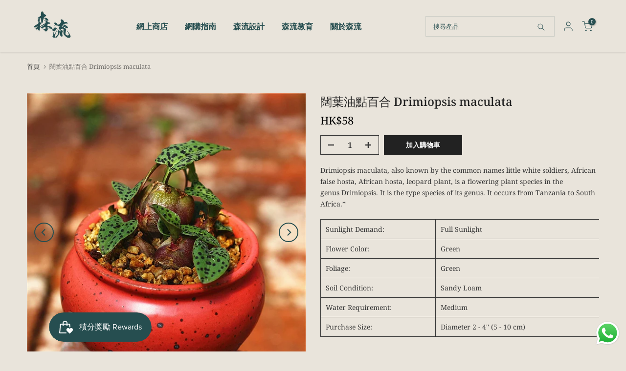

--- FILE ---
content_type: text/javascript
request_url: https://limits.minmaxify.com/myhomenaturehongkong.myshopify.com?v=137a&r=20250724060628
body_size: 15339
content:
!function(i){if(!i.minMaxify&&-1==location.href.indexOf("checkout.shopify")){var t=i.minMaxifyContext||{},a=i.minMaxify={shop:"myhomenaturehongkong.myshopify.com",cart:null,cartLoadTryCount:0,customer:t.customer,feedback:function(i){if(0!=e.search(/\/(account|password|checkouts|cache|pages|\d+\/)/)){var t=new XMLHttpRequest;t.open("POST","https://app.minmaxify.com/report"),t.send(location.protocol+"//"+a.shop+e+"\n"+i)}},guarded:function(i,t){return function(){try{var e=t&&t.apply(this,arguments),n=i.apply(this,arguments);return t?n||e:n}catch(i){console.error(i);var r=i.toString();-1==r.indexOf("Maximum call stack")&&a.feedback("ex\n"+(i.stack||"")+"\n"+r)}}}},e=i.location.pathname;a.guarded((function(){var t,n,r,o,s,m=i.jQuery,c=i.document,d={btnCheckout:"[name=checkout],[href='/checkout'],[type=submit][value=Checkout],[onclick='window.location\\=\\'\\/checkout\\''],form[action='/checkout'] [type=submit],.checkout_button,form[action='/cart'] [type=submit].button-cart-custom,.btn-checkout,.checkout-btn,.button-checkout,.rebuy-cart__checkout-button,.gokwik-checkout,.tdf_btn_ck",lblCheckout:"[name=checkout]",btnCartQtyAdjust:".cart-item-decrease,.cart-item-increase,.js--qty-adjuster,.js-qty__adjust,.minmaxify-quantity-button,.numberUpDown > *,.cart-item button.adjust,.cart-wrapper .quantity-selector__button,.cart .product-qty > .items,.cart__row [type=button],.cart-item-quantity button.adjust,.cart_items .js-change-quantity,.ajaxcart__qty-adjust,.cart-table-quantity button",divCheckout:".additional-checkout-buttons,.dynamic-checkout__content,.cart__additional_checkout,.additional_checkout_buttons,.paypal-button-context-iframe,.additional-checkout-button--apple-pay,.additional-checkout-button--google-pay",divDynaCheckout:"div.shopify-payment-button,.shopify-payment-button > div,#gokwik-buy-now",fldMin:"",fldQty:"input[name=quantity]",fldCartQty:"input[name^='updates['],.cart__qty-input,[data-cart-item-quantity]",btnCartDrawer:"a[href='/cart'],.js-drawer-open-right",btnUpdate:"[type=submit][name=update],.cart .btn-update"},u=0,l={name:""},h=2e4,p={NOT_VALID_MSG:"Order not valid",CART_UPDATE_MSG:"Cart needs to be updated",CART_AUTO_UPDATE:"Quantities have been changed, press OK to validate the cart.",CART_UPDATE_MSG2:'Cart contents have changed, you must click "Update cart" before proceeding.',VERIFYING_MSG:"Verifying",VERIFYING_EXPANDED:"Please wait while we verify your cart.",PREVENT_CART_UPD_MSG:"\n\n"},y="/";function f(){return(new Date).getTime()}Object.assign;function g(i,t){try{setTimeout(i,t||0)}catch(a){t||i()}}function b(i){return i?"string"==typeof i?c.querySelectorAll(i):i.nodeType?[i]:i:[]}function v(i,t){var a,e=b(i);if(e&&t)for(a=0;a<e.length;++a)t(e[a]);return e}function x(i,t){var a=i&&c.querySelector(i);if(a)return t?"string"==typeof t?a[t]:t(a):a}function _(i,t){if(m)return m(i).trigger(t);v(i,(function(i){i[t]()}))}function k(i,t,a){try{if(m)return m(i).on(t,a)}catch(i){}v(i,(function(i){i.addEventListener(t,a)}))}function M(i,t){try{var a=c.createElement("template");a.innerHTML=i;var e=a.content.childNodes;if(e){if(!t)return e[0];for(;e.length;)t.appendChild(e[0]);return 1}}catch(i){console.error(i)}}function w(i){var t=i.target;try{return(t.closest||t.matches).bind(t)}catch(i){}}function C(){}a.showMessage=function(i){if(G())return(a.closePopup||C)(),!0;var t=A.messages||A.getMessages();if(++u,i&&(a.prevented=f()),!a.showPopup||!a.showPopup(t[0],t.slice(1))){for(var e="",n=0;n<t.length;++n)e+=t[n]+"\n";alert(e),r&&_(d.btnUpdate,"click")}return i&&(i.stopImmediatePropagation&&i.stopImmediatePropagation(),i.stopPropagation&&i.stopPropagation(),i.preventDefault&&i.preventDefault()),!1};var O="top: 0; left: 0; width: 100%; height: 100%; position: fixed;",S=".minmaxify-p-bg {"+O+" z-index: 2147483641; overflow: hidden; background: #0B0B0BCC; opacity: 0.2;} .minmaxify-p-bg.minmaxify-a {transition: opacity 0.15s ease-out; opacity: 1; display: block;} .minmaxify-p-wrap {"+O+' display: table; z-index: 2147483642; outline: none !important; pointer-events: none;} .minmaxify-p-wrap > div {display: table-cell; vertical-align: middle;} .minmaxify-dlg {padding:0px; margin:auto; border: 0px;} .minmaxify-dlg::backdrop {background:#0B0B0BBB;} .minmaxify-p {opacity: .5; color: black; background-color: white; padding: 18px; max-width: 500px; margin: 18px auto; width: calc(100% - 36px); pointer-events: auto; border: solid white 1px; overflow: auto; max-height: 95vh;} dialog > .minmaxify-p {margin:auto; width:100%;} .minmaxify-p.minmaxify-a {opacity: 1; transition: all 0.25s ease-in; border-width: 0px;} .minmaxify-ok {display: inline-block; padding: 8px 20px; margin: 0; line-height: 1.42; text-decoration: none; text-align: center; vertical-align: middle; white-space: nowrap; border: 1px solid transparent; border-radius: 2px; font-family: "Montserrat","Helvetica Neue",sans-serif; font-weight: 400;font-size: 14px;text-transform: uppercase;transition:background-color 0.2s ease-out;background-color: #528ec1; color: white; min-width: unset;} .minmaxify-ok:after {content: "OK";} .minmaxify-close {font-style: normal; font-size: 28px; font-family: monospace; overflow: visible; background: transparent; border: 0; appearance: none; display: block; outline: none; padding: 0px; box-shadow: none; margin: -10px -5px 0 0; opacity: .65;} .minmaxify-p button {user-select: none; cursor: pointer; float:right; width: unset;} .minmaxify-close:hover, .minmaxify-close:focus {opacity: 1;} .minmaxify-p ul {padding-left: 2rem; margin-bottom: 2rem;}';function T(i){if(p.locales){var t=(p.locales[a.locale]||{})[i];if(void 0!==t)return t}return p[i]}var I,P={messages:[T("VERIFYING_EXPANDED")],equalTo:function(i){return this===i}},A=P;function L(i){return t?t.getItemLimits(a,i):{}}function z(){return t}function G(){return A.isOk&&!r&&z()||"force"==A.isOk||n}function N(){location.pathname!=e&&(e=location.pathname);try{if(z()&&!n){!function(){var i=a.cart&&a.cart.items;if(!i)return;v(d.fldCartQty,(function(t){for(var a=0;a<i.length;++a){var e=i[a],n=t.dataset;if(e.key==n.lineId||t.id&&-1!=t.id.search(new RegExp("updates(_large)?_"+e.id,"i"))||(n.cartLine||n.index)==a+1){var r=L(e);r.min>1&&!r.combine&&(t.min=r.min),r.max&&(t.max=r.max),r.multiple&&!r.combine&&(t.step=r.multiple);break}}}))}(),v(d.divDynaCheckout,(function(i){i.style.display="none"}));var t=function(t){var a,n;if(!a){if(!n)try{n=decodeURIComponent(e||location.href||"")}catch(i){n=""}if(!((n=n.split("/")).length>2&&"products"==n[n.length-2]))return;a=n[n.length-1]}var r=(i.ShopifyAnalytics||{}).meta||{},o={handle:a,sku:""},s=r.product,m=r.selectedVariantId;if(!s){var c=x("#ProductJson-product-template");if(c)try{s=c._product||JSON.parse(c.dataset.product||c.textContent)}catch(i){}}if(s){o.product_description=s.description,o.product_type=s.type,o.vendor=s.vendor,o.price=s.price,o.product_title=s.title,o.product_id=s.id;var d=s.variants||[],u=d.length;if(m||1==u)for(var l=0;l<u;++l){var h=d[l];if(1==u||h.id==m){o.variant_title=h.public_title,o.sku=h.sku,o.grams=h.weight,o.price=h.price||s.price,o.variant_id=h.id,o.name=h.name,o.product_title||(o.product_title=h.name);break}}}return o}();if(t){var r=x(d.fldQty);!function(t,a){function e(i,t){if(arguments.length<2)return a.getAttribute(i);null==t?a.removeAttribute(i):a.setAttribute(i,t)}var n=t.max||void 0,r=t.multiple,o=t.min;if((i.minmaxifyDisplayProductLimit||C)(t),a){var s=e("mm-max"),m=e("mm-step"),c=e("mm-min"),d=parseInt(a.max),u=parseInt(a.step),l=parseInt(a.min);stockMax=parseInt(e("mm-stock-max")),val=parseInt(a.value),(o!=c||o>l)&&((c?val==c||val==l:!val||val<o)&&(a.value=o),!t.combine&&o>1?e("min",o):c&&e("min",1),e("mm-min",o)),isNaN(stockMax)&&!s&&(stockMax=parseInt(e("data-max-quantity")||e("max")),e("mm-stock-max",stockMax)),!isNaN(stockMax)&&n&&n>stockMax&&(n=stockMax),(n!=s||isNaN(d)||d>n)&&(n?e("max",n):s&&e("max",null),e("mm-max",n)),(r!=m||r>1&&u!=r)&&(t.combine?m&&e("step",null):e("step",r),e("mm-step",r))}}(L(t),r)}}}catch(i){console.error(i)}return E(),U(),!0}function E(i,t,a){v(d.lblCheckout,(function(e){var n=null===i?e.minMaxifySavedLabel:i;e.minMaxifySavedLabel||(e.minMaxifySavedLabel=e.value||(e.innerText||e.textContent||"").trim()),void 0!==n&&(e.value=n,e.textContent&&!e.childElementCount&&(e.textContent=n));var r=e.classList;r&&t&&r.add(t),r&&a&&r.remove(a)}))}function q(i){"start"==i?(E(T("VERIFYING_MSG"),"btn--loading"),o||(o=f(),h&&g((function(){o&&f()-o>=h&&(D()&&a.feedback("sv"),A={isOk:"force"},q("stop"))}),h))):"stop"==i?(E(A.isOk?null:T("NOT_VALID_MSG"),0,"btn--loading"),o=0,(a.popupShown||C)()&&g(a.showMessage)):"changed"==i&&E(T("CART_UPDATE_MSG")),U()}function U(){v(d.divCheckout,(function(i){var t=i.style;G()?i.mm_hidden&&(t.display=i.mm_hidden,i.mm_hidden=!1):"none"!=t.display&&(i.mm_hidden=t.display||"block",t.display="none")})),(i.minmaxifyDisplayCartLimits||C)(!n&&A,r)}function R(i){var t=w(i);if(t){if(t(d.btnCheckout))return a.showMessage(i);t(d.btnCartQtyAdjust)&&a.onChange(i)}}function B(e){null==a.cart&&(a.cart=(i.Shopify||{}).cart||null);var n=a.cart&&a.cart.item_count&&(e||!u&&D());(N()||n||e)&&(z()&&a.cart?(A=t.validateCart(a),q("stop"),n&&(I&&!A.isOk&&!A.equalTo(I)&&c.body?a.showMessage():!u&&D()&&g(a.showMessage,100)),I=A):(A=P,q("start"),a.cart||V()))}function D(){let i=e.length-5;return i<4&&e.indexOf("/cart")==i}function Q(i,t,e,n){if(t&&"function"==typeof t.search&&4==i.readyState&&"blob"!=i.responseType){var o,s;try{if(200!=i.status)"POST"==e&&-1!=t.search(/\/cart(\/update|\/change|\/clear|\.js)/)&&(422==i.status?V():r&&(r=!1,B()));else{if("GET"==e&&-1!=t.search(/\/cart($|\.js|\.json|\?view=)/)&&-1==t.search(/\d\d\d/))return;var m=(o=i.response||i.responseText||"").indexOf&&o.indexOf("{")||0;-1!=t.search(/\/cart(\/update|\/change|\/clear|\.js)/)||"/cart"==t&&0==m?(-1!=t.indexOf("callback=")&&o.substring&&(o=o.substring(m,o.length-1)),s=a.handleCartUpdate(o,-1!=t.indexOf("cart.js")?"get":"update",n)):-1!=t.indexOf("/cart/add")?s=a.handleCartUpdate(o,"add",n):"GET"!=e||D()&&"/cart"!=t||(B(),s=1)}}catch(i){if(!o||0==i.toString().indexOf("SyntaxError"))return;console.error(i),a.feedback("ex\n"+(i.stack||"")+"\n"+i.toString()+"\n"+t)}s&&j()}}function j(){for(var i=500;i<=2e3;i+=500)g(N,i)}function V(){var i=new XMLHttpRequest,t=y+"cart.js?_="+f();i.open("GET",t),i.mmUrl=null,i.onreadystatechange=function(){Q(i,t)},i.send(),g((function(){null==a.cart&&a.cartLoadTryCount++<60&&V()}),5e3+500*a.cartLoadTryCount)}a.getLimitsFor=L,a.checkLimits=G,a.onChange=a.guarded((function(){q("changed"),r=!0,A=D()&&x(d.btnUpdate)?{messages:[T("CART_AUTO_UPDATE")]}:{messages:[T("CART_UPDATE_MSG2")]},U()})),i.getLimits=B,i.mmIsEnabled=G,a.handleCartUpdate=function(i,t,e){"string"==typeof i&&(i=JSON.parse(i));var n="get"==t&&JSON.stringify(i);if("get"!=t||s!=n){if("update"==t)a.cart=i;else if("add"!=t){if(e&&!i.item_count&&a.cart)return;a.cart=i}else{var o=i.items||[i];i=a.cart;for(var m=0;m<o.length;++m){var c=o[m];i&&i.items||(i=a.cart={total_price:0,total_weight:0,items:[],item_count:0}),i.total_price+=c.line_price,i.total_weight+=c.grams*c.quantity,i.item_count+=c.quantity;for(var d=0;d<i.items.length;++d){var u=i.items[d];if(u.id==c.id){i.total_price-=u.line_price,i.total_weight-=u.grams*u.quantity,i.item_count-=u.quantity,i.items[d]=c,c=0;break}}c&&i.items.unshift(c)}i.items=i.items.filter((function(i){return i.quantity>0})),n=JSON.stringify(i)}return s=n,r=!1,B(!0),1}if(!A.isOk)return N(),1};var H,F=i.XMLHttpRequest.prototype,W=F.open,K=F.send;function X(){m||(m=i.jQuery);var t=i.Shopify||{},e=t.shop||location.host;if(l=t.theme||l,n=!1,e==a.shop){var o;a.locale=t.locale,N(),function(i,t,e,n){v(i,(function(i){if(!i["mmBound_"+t]){i["mmBound_"+t]=!0;var r=i["on"+t];r&&n?i["on"+t]=a.guarded((function(i){!1!==e()?r.apply(this,arguments):i.preventDefault()})):k(i,t,a.guarded(e))}}))}(d.btnCartDrawer,"click",j),a.showPopup||M('<style type="text/css" minmaxify>'+S+"</style>",c.head)&&(a.showPopup=function(i,t){for(var e='<button title="Close (Esc)" type="button" class="minmaxify-close" aria-label="Close">&times;</button>'+i.replace(new RegExp("\n","g"),"<br/>")+"<ul>",n=0;n<t.length;++n){var r=t[n];r&&(e+="<li>"+r+"</li>")}e+='</ul><div><button class="minmaxify-ok"></button><div style="display:table;clear:both;"></div></div>';var s=x("div.minmaxify-p");if(s)s.innerHTML=e,o&&!o.open&&o.showModal();else{var m=c.body;(o=c.createElement("dialog")).showModal?(o.className="minmaxify-dlg",o.innerHTML="<div class='minmaxify-p minmaxify-a'>"+e+"</div>",m.appendChild(o),o.showModal(),k(o,"click",(function(i){var t=w(i);t&&!t(".minmaxify-p")&&a.closePopup()}))):(o=0,m.insertBefore(M("<div class='minmaxify-p-bg'></div>"),m.firstChild),m.insertBefore(M("<div class='minmaxify-p-wrap'><div><div role='dialog' aria-modal='true' aria-live='assertive' tabindex='1' class='minmaxify-p'>"+e+"</div></div></div>"),m.firstChild),g(v.bind(a,".minmaxify-p-bg, .minmaxify-p",(function(i){i.classList.add("minmaxify-a")}))))}return k(".minmaxify-ok","click",(function(){a.closePopup(1)})),k(".minmaxify-close, .minmaxify-p-bg","click",(function(){a.closePopup()})),1},a.closePopup=function(i){o?o.close():v(".minmaxify-p-wrap, .minmaxify-p-bg",(function(i){i.parentNode.removeChild(i)})),r&&i&&_(d.btnUpdate,"click")},a.popupShown=function(){return o?o.open:b("div.minmaxify-p").length},c.addEventListener("keyup",(function(i){27===i.keyCode&&a.closePopup()}))),J();var s=document.getElementsByTagName("script");for(let i=0;i<s.length;++i){var u=s[i];u.src&&-1!=u.src.indexOf("trekkie.storefront")&&!u.minMaxify&&(u.minMaxify=1,u.addEventListener("load",J))}}else n=!0}function J(){var t=i.trekkie||(i.ShopifyAnalytics||{}).lib||{},e=t.track;e&&!e.minMaxify&&(t.track=function(i){return"Viewed Product Variant"==i&&g(N),e.apply(this,arguments)},t.track.minMaxify=1,t.ready&&(t.ready=a.guarded(B,t.ready)));var n=i.subscribe;"function"!=typeof n||n.mm_quTracked||(n.mm_quTracked=1,n("quantity-update",a.guarded(N)))}a.initCartValidator=a.guarded((function(i){t||(t=i,n||B(!0))})),F.open=function(i,t,a,e,n){return this.mmMethod=i,this.mmUrl=t,W.apply(this,arguments)},F.send=function(i){var t=this;return t.addEventListener?t.addEventListener("readystatechange",(function(i){Q(t,t.mmUrl,t.mmMethod)})):t.onreadystatechange=a.guarded((function(){Q(t,t.mmUrl)}),t.onreadystatechange),K.apply(t,arguments)},(H=i.fetch)&&!H.minMaxify&&(i.fetch=function(i,t){var e,n=(t||i||{}).method||"GET";return e=H.apply(this,arguments),-1!=(i=((i||{}).url||i||"").toString()).search(/\/cart(\/|\.js)/)&&(e=e.then((function(t){try{var e=a.guarded((function(a){t.readyState=4,t.responseText=a,Q(t,i,n,!0)}));t.ok?t.clone().text().then(e):e()}catch(i){}return t}))),e},i.fetch.minMaxify=1),i.addEventListener("mousedown",a.guarded(R),!0);try{i.addEventListener("touchstart",a.guarded(R),{capture:!0,passive:!1})}catch(i){}i.addEventListener("click",a.guarded(R),!0),i.addEventListener("keydown",a.guarded((function(i){var t=i.key,e=w(i);e&&e(d.fldCartQty)&&(t>=0&&t<=9||-1!=["Delete","Backspace"].indexOf(t))&&a.onChange(i)}))),i.addEventListener("change",a.guarded((function(i){var t=w(i);t&&t(d.fldCartQty)&&a.onChange(i)}))),c.addEventListener("DOMContentLoaded",a.guarded((function(){X(),n||(D()&&g(B),(i.booster||i.BoosterApps)&&m&&m.fn.ajaxSuccess&&m(c).ajaxSuccess((function(i,t,a){a&&Q(t,a.url,a.type)})))}))),X()}))()}}(window),function(){function i(i,t,a,e){this.cart=t||{},this.opt=i,this.customer=a,this.messages=[],this.locale=e&&e.toLowerCase()}i.prototype={recalculate:function(i){this.isOk=!0,this.messages=!i&&[],this.isApplicable()&&(this._calcWeights(),this.addMsg("INTRO_MSG"),this._doSubtotal(),this._doItems(),this._doQtyTotals(),this._doWeight())},getMessages:function(){return this.messages||this.recalculate(),this.messages},isApplicable:function(){var i=this.cart._subtotal=Number(this.cart.total_price||0)/100,t=this.opt.overridesubtotal;if(!(t>0&&i>t)){for(var a=0,e=this.cart.items||[],n=0;n<e.length;n++)a+=Number(e[n].quantity);return this.cart._totalQuantity=a,1}},addMsg:function(i,t){if(!this.messages)return;const a=this.opt.messages;var e=a[i];if(a.locales&&this.locale){var n=(a.locales[this.locale]||{})[i];void 0!==n&&(e=n)}e&&(e=this._fmtMsg(unescape(e),t)),this.messages.push(e)},equalTo:function(i){if(this.isOk!==i.isOk)return!1;var t=this.getMessages(),a=i.messages||i.getMessages&&i.getMessages()||[];if(t.length!=a.length)return!1;for(var e=0;e<t.length;++e)if(t[e]!==a[e])return!1;return!0},_calcWeights:function(){this.weightUnit=this.opt.weightUnit||"g";var i=t[this.weightUnit]||1,a=this.cart.items;if(a)for(var e=0;e<a.length;e++){var n=a[e];n._weight=Math.round(Number(n.grams||0)*i*n.quantity*100)/100}this.cart._totalWeight=Math.round(Number(this.cart.total_weight||0)*i*100)/100},_doSubtotal:function(){var i=this.cart._subtotal,t=this.opt.minorder,a=this.opt.maxorder;i<t&&(this.addMsg("MIN_SUBTOTAL_MSG"),this.isOk=!1),a>0&&i>a&&(this.addMsg("MAX_SUBTOTAL_MSG"),this.isOk=!1)},_doWeight:function(){var i=this.cart._totalWeight,t=this.opt.weightmin,a=this.opt.weightmax;i<t&&(this.addMsg("MIN_WEIGHT_MSG"),this.isOk=!1),a>0&&i>a&&(this.addMsg("MAX_WEIGHT_MSG"),this.isOk=!1)},checkGenericLimit:function(i,t,a){if(!(i.quantity<t.min&&(this.addGenericError("MIN",i,t,a),a)||t.max&&i.quantity>t.max&&(this.addGenericError("MAX",i,t,a),a)||t.multiple>1&&i.quantity%t.multiple>0&&(this.addGenericError("MULT",i,t,a),a))){var e=i.line_price/100;void 0!==t.minAmt&&e<t.minAmt&&(this.addGenericError("MIN_SUBTOTAL",i,t,a),a)||t.maxAmt&&e>t.maxAmt&&this.addGenericError("MAX_SUBTOTAL",i,t,a)}},addGenericError:function(i,t,a,e){var n={item:t};e?(i="PROD_"+i+"_MSG",n.itemLimit=a,n.refItem=e):(i="GROUP_"+i+"_MSG",n.groupLimit=a),this.addMsg(i,n),this.isOk=!1},_buildLimitMaps:function(){var i=this.opt,t=i.items||[];i.byVId={},i.bySKU={},i.byId={},i.byHandle={};for(var a=0;a<t.length;++a){var e=t[a];e.sku?i.bySKU[e.sku]=e:e.vId?i.byVId[e.vId]=e:(e.h&&(i.byHandle[e.h]=e),e.id&&(i.byId[e.id]=e))}},_doItems:function(){var i,t=this.cart.items||[],a={},e={},n=this.opt;n.byHandle||this._buildLimitMaps(),(n.itemmin||n.itemmax||n.itemmult)&&(i={min:n.itemmin,max:n.itemmax,multiple:n.itemmult});for(var r=0;r<t.length;r++){var o=t[r],s=this.getCartItemKey(o),m=a[s],c=e[o.handle];m?(m.quantity+=o.quantity,m.line_price+=o.line_price,m._weight+=o._weight):m=a[s]={ref:o,quantity:o.quantity,line_price:o.line_price,grams:o.grams,_weight:o._weight,limit:this._getIndividualItemLimit(o)},c?(c.quantity+=o.quantity,c.line_price+=o.line_price,c._weight+=o._weight):c=e[o.handle]={ref:o,quantity:o.quantity,line_price:o.line_price,grams:o.grams,_weight:o._weight},c.limit&&c.limit.combine||(c.limit=m.limit)}for(var d in a){if(o=a[d])((u=o.limit||o.limitRule)?!u.combine:i)&&this.checkGenericLimit(o,u||i,o.ref)}for(var d in e){var u;if(o=e[d])(u=o.limit||o.limitRule)&&u.combine&&this.checkGenericLimit(o,u,o.ref)}},getCartItemKey:function(i){var t=i.handle;return this.opt.forceVariantIdAsSKU?t+=i.variant_id:t+=i.sku||i.variant_id,t},getCartItemIds:function(i){var t={variant_id:i.variant_id,handle:i.handle||"",product_id:i.product_id,sku:i.sku},a=t.handle.indexOf(" ");return a>0&&(t.sku=t.handle.substring(a+1),t.handle=t.handle.substring(0,a)),t},_getIndividualItemLimit:function(i){var t=this.opt,a=this.getCartItemIds(i);return t.byVId[a.variant_id]||t.bySKU[a.sku]||t.byId[a.product_id]||t.byHandle[a.handle]},getItemLimit:function(i){var t=this.opt;if(!t)return{};void 0===t.byHandle&&this._buildLimitMaps();var a=this._getIndividualItemLimit(i);return a||(a={min:t.itemmin,max:t.itemmax,multiple:t.itemmult}),a},calcItemLimit:function(i){var t=this.getItemLimit(i);(t={max:t.max||0,multiple:t.multiple||1,min:t.min,combine:t.combine}).min||(t.min=t.multiple);var a=this.opt.maxtotalitems||0;return(!t.max||a&&a<t.max)&&(t.max=a),t},_doQtyTotals:function(){var i=this.opt.maxtotalitems,t=this.opt.mintotalitems,a=this.opt.multtotalitems,e=this.cart._totalQuantity;0!=i&&e>i&&(this.addMsg("TOTAL_ITEMS_MAX_MSG"),this.isOk=!1),e<t&&(this.addMsg("TOTAL_ITEMS_MIN_MSG"),this.isOk=!1),a>1&&e%a>0&&(this.addMsg("TOTAL_ITEMS_MULT_MSG"),this.isOk=!1)},_fmtMsg:function(i,t){var a,e,n,r=this;return i.replace(/\{\{\s*(.*?)\s*\}\}/g,(function(i,o){try{a||(a=r._getContextMsgVariables(t)||{});var s=a[o];return void 0!==s?s:e||(e=a,r._setGeneralMsgVariables(e),void 0===(s=e[o]))?(n||(n=r._makeEvalFunc(a)),n(o)):s}catch(i){return'"'+i.message+'"'}}))},formatMoney:function(i){var t=this.opt.moneyFormat;if(void 0!==t){try{i=i.toLocaleString()}catch(i){}t&&(i=t.replace(/{{\s*amount[a-z_]*\s*}}/,i))}return i},_getContextMsgVariables(i){if(i){var t,a;if(i.itemLimit){var e=i.item,n=i.refItem||e,r=i.itemLimit;t={item:n,ProductQuantity:e.quantity,ProductName:r.combine&&unescape(n.product_title||r.name)||n.title,GroupTitle:r.title,ProductMinQuantity:r.min,ProductMaxQuantity:r.max,ProductQuantityMultiple:r.multiple},a=[["ProductAmount",Number(e.line_price)/100],["ProductMinAmount",r.minAmt],["ProductMaxAmount",r.maxAmt]]}if(i.groupLimit){e=i.item,n=i.refItem||e,r=i.groupLimit;t={item:n,GroupQuantity:e.quantity,GroupTitle:r.title,GroupMinQuantity:r.min,GroupMaxQuantity:r.max,GroupQuantityMultiple:r.multiple},a=[["GroupAmount",Number(e.line_price)/100],["GroupMinAmount",r.minAmt],["GroupMaxAmount",r.maxAmt]]}if(t){for(var o=0;o<a.length;o++){const i=a[o];isNaN(i[1])||Object.defineProperty(t,i[0],{get:this.formatMoney.bind(this,i[1])})}return t}}},_setGeneralMsgVariables:function(i){var t=this.cart,a=this.opt;i.CartWeight=t._totalWeight,i.CartMinWeight=a.weightmin,i.CartMaxWeight=a.weightmax,i.WeightUnit=this.weightUnit,i.CartQuantity=t._totalQuantity,i.CartMinQuantity=a.mintotalitems,i.CartMaxQuantity=a.maxtotalitems,i.CartQuantityMultiple=a.multtotalitems;for(var e=[["CartAmount",t._subtotal],["CartMinAmount",a.minorder],["CartMaxAmount",a.maxorder]],n=0;n<e.length;n++){const t=e[n];isNaN(t[1])||Object.defineProperty(i,t[0],{get:this.formatMoney.bind(this,t[1])})}},_makeEvalFunc:function(i){return new Function("_expr","with(this) return eval(_expr)").bind(i)}};var t={g:1,kg:.001,lb:.00220462,oz:.03527396},a={messages:{INTRO_MSG:"Cannot place order, conditions not met: \n\n",PROD_MIN_MSG:"{{ProductName}}: Must have at least {{ProductMinQuantity}} of this item.",PROD_MAX_MSG:"{{ProductName}}: Must have at most {{ProductMaxQuantity}} of this item.",PROD_MULT_MSG:"{{ProductName}}: Quantity must be a multiple of {{ProductQuantityMultiple}}."},items:[{sku:"210902050201",min:3},{sku:"210903050101",min:3},{sku:"220502020102",max:1},{sku:"220502020103",max:1},{sku:"220707010404",max:1},{sku:"220707010405",max:1},{sku:"221109050101",min:10},{sku:"230422010102",max:1},{sku:"230422010103",max:1},{sku:"230517050101",min:2},{sku:"230517050201",min:2},{sku:"231009050101",min:2},{id:7372836372666,h:"pseudomugil-gertrudae-aru",name:"阿魯珍珠燕子  ( Pseudomugil gertrudae ‘ Aru ’ )",min:3},{id:6885348507834,h:"fire-bellied-newt-cynops-orientalis",name:"巴西火龍蠑螈（現貨） Fire Bellied Newt (Cynops orientalis) 觀塘現貨",min:2},{id:6885054021818,h:"white-fin-bitterling-rhodeus-albomarginatus-x-pair",name:"白邊鰟鮍"},{id:6885046091962,h:"white-fin-tetra-hyphessobrycon-ornatus",name:"白翅玫瑰旗",min:5},{id:7059097190586,h:"白虎干支青鳉-oryzias-latipes",name:"白虎干支青鳉 （ Oryzias latipes ）",min:3},{id:7423370330298,h:"brilliant-rummy-nose-tetra-hemigrammus-bleheri-var-brilliant",name:"白金紅鼻剪刀魚 Brilliant Rummy Nose Tetra ( Hemigrammus bleheri var. ’ Brilliant ’ )",min:3},{id:6885050679482,h:"wrestling-halfbeak-dermogenys-pusilla-x-6-fish",name:"白金水針魚",min:2},{id:6885056577722,h:"bai-s-loach-leptobotia-pellegrini",name:"白氏薄鰍",min:2},{id:6885046714554,h:"corydoras-albino",name:"白鼠魚",min:2},{vId:44047697674426,id:7265856192698,h:"tanichthys-albonubes",name:"白雲金絲 ( Tanichthys albonubes ) - 1條 / 1-1.5cm（5條起售）",min:5},{id:6885399265466,h:"channel-catfish-lctalurus-punctatus",name:"斑點叉尾鮰",min:5},{id:6885050646714,h:"clown-killifish-pseudepiplatys-annulatus-x-3-fish",name:"斑節鱂",min:5},{id:6885046616250,h:"cardinal-tetra-paracheirodon-axelrodi-x-6-fishes",name:"寶蓮燈",min:5},{id:7032114970810,h:"波子電光美人-melanotaenia-praecox-var",name:"波子電光美人（ Melanotaenia praecox var.）",min:5},{id:6885874499770,h:"eirmotus-insignis-x-6-fishes",name:"玻璃八間鯽",min:5},{id:6842208747706,h:"玻璃拉拉",name:"玻璃拉拉",min:5},{id:6885054644410,h:"long-fin-bitterling-acheilognathus-imberbis-x-pair",name:"彩鱊",min:3},{id:7056712859834,h:"oryzias-latipes-4",name:"橙星光青鳉稻田魚 （ Oryzias latipes ）",min:3},{id:6885052088506,h:"lesser-spiny-eel-mastacembelus-aculeatus",name:"刺鰍",min:3},{id:6885066932410,h:"longfin-rosy-barb-pethia-conchonius-var-x-6-fishes",name:"大帆玫瑰鯽",min:3},{id:7019459510458,h:"大和藻蝦-多齒米蝦-caridina-multidentata",name:"大和藻蝦 / 多齒米蝦（ Caridina multidentata ）"},{id:6885050089658,h:"baby-wels-catfish-silurus-meridionalis",name:"大口鯰",min:3},{id:6885045665978,h:"emperor-palmeri-nematobrycon-palmeri",name:"帝王燈",min:5},{id:7032109957306,h:"電光美人-melanotaenia-trifasciata",name:"電光美人（ Melanotaenia trifasciata ）",min:5},{id:6885056250042,h:"paracobitis-potanini",name:"短體副鰍",min:3},{id:7196692578490,h:"5-mixed-color-vampire-baby-crabs",name:"惡魔蟹BB（顏色性別隨機） Mixed Color Vampire Baby Crabs",min:5},{id:6885056479418,h:"fang-s-bitterling-rhodeus-fangi-x-pair",name:"方氏鰟鮍",min:3},{id:6885055627450,h:"yellow-fin-loach-pseudogastromyzon-fangi-x-2-fish",name:"方氏擬腹吸鰍",min:3},{id:6842323173562,h:"非洲王子",name:"非洲王子",min:3},{id:7080140472506,h:"oryzias-latipes-10",name:"鳳凰星光觀背青鳉稻田魚 （ Oryzias latipes ）",min:3},{id:6885052383418,h:"microphysogobio-fukiensis-x-3-fish",name:"福建小鰾鮈",min:3},{id:6885051072698,h:"rosy-bitterling-rhodeus-ocellatus-x-pair",name:"高體鰟鮍",min:5},{id:6885045305530,h:"colombia-red-fin-astyanax-sp",name:"哥倫比亞燈",min:2},{id:6885055824058,h:"guangxi-bitterling-acheilognathus-meridianus-x-pair",name:"广西鱊",min:3},{id:6885056020666,h:"guilin-loach-leptobotia-guilinensis",name:"桂林薄鰍",min:2},{id:6995186548922,h:"桂系青鳉",name:"桂系青鳉",min:10},{id:7080133525690,h:"oryzias-latipes-9",name:"貴妃青鳉稻田魚 （ Oryzias latipes ）",min:3},{id:6885055791290,h:"amur-goby-rhinogobius-similis-x-pair",name:"褐吻蝦虎"},{id:6842197377210,h:"黑燈",name:"黑燈",min:5},{id:6885045600442,h:"emperor-palmeri-black-nematobrycon-palmeri-var",name:"黑帝王燈",min:3},{id:7035082408122,h:"黑干支-歌舞伎青鳉-oryzias-latipes",name:"黑干支青鳉稻田魚 / 歌舞伎青鳉稻田魚 （ Oryzias latipes ）",min:3},{id:6885397070010,h:"false-adolfoi-cory-corydoras-duplicareus",name:"黑金紅頭鼠"},{id:7019462557882,h:"黑殼蝦-neocaridina-denticulata",name:"黑殼蝦（ Neocaridina denticulata ）"},{id:6885376884922,h:"black-molly-poecilia-sphenops-var",name:"黑瑪麗",min:5},{id:6885045076154,h:"black-phantom-tetra-hyphessobrycon-megalopterus",name:"黑旗",min:5},{id:6885056839866,h:"rainbow-gudgeon-sarcocheilichthys-nigripinnis",name:"黑鰭鳈",min:5},{id:6885049401530,h:"black-widow-tetra-gymnocorymbus-ternetzi-6-fishes",name:"黑裙魚",min:5},{id:6995121143994,h:"黑尾紅月光",name:"黑尾紅月光",min:10},{id:7087635529914,h:"rasbora-trilineata",name:"黑尾剪刀燈魚 ( Rasbora trilineata )",min:3},{id:6885301911738,h:"red-sesarmid-crab-sesarmops-intermediumi",name:"紅螯相手蟹 Red Sesarmid Crab (Sesarmops intermediumi)"},{id:7019461214394,h:"紅白水晶蝦-crystal-shrimp-caridina-serrata-var",name:"紅白水晶蝦 Crystal Shrimp（ Caridina serrata var. ）"},{id:6885050908858,h:"rummy-nose-tetras-hemigrammus-bleheri-x-6-fish",name:"紅鼻子剪刀",min:5},{id:6885046485178,h:"serpae-tetra-hyphessobrycon-serpae",name:"紅扯旗",min:3},{id:7056705421498,h:"紅帝青鳉-oryzias-latipes",name:"紅帝青鳉 （ Oryzias latipes ）",min:3},{id:7330967027898,h:"poecilia-reticulata-7",name:"紅火蟻雙劍孔雀魚（ Poecilia reticulata ）",min:3},{id:6885377474746,h:"red-swordtail-xiphophorus-hellerii-var",name:"紅劍魚",min:5},{id:7019465605306,h:"琉璃蝦-玻璃蝦rili-shrimps-neocaridina-denticulata-var",name:"紅琉璃蝦 /  紅玻璃蝦Rili Shrimps（ Neocaridina denticulata var. ）"},{id:6885047304378,h:"chili-rasbora-brigite-rasbora-x-6-fishes",name:"紅螞蟻燈",min:2},{id:6963557433530,h:"彈塗魚",name:"紅鰭彈塗魚",min:2},{id:6841762054330,h:"紅尾玻璃",name:"紅尾玻璃",min:5},{id:6885056217274,h:"homatula-variegata",name:"紅尾荷馬條鰍",min:3},{id:7015204159674,h:"紅尾金鰭-golden-phantom-tetra-megalamphodus-roseus",name:"紅尾金鰭 Golden Phantom Tetra （ Megalamphodus roseus ）",min:3},{id:7032121032890,h:"紅尾美人-melanotaenia-australis",name:"紅尾美人（ Melanotaenia australis ）",min:5},{id:6885359419578,h:"red-phantom-tetra-megalamphodus-sweglesi",name:"紅衣夢幻旗",min:3},{id:6885052448954,h:"longipinnis-rainbow-acrossocheilus-longipinnis",name:"虹彩長鰭光唇魚",min:2},{id:6995789480122,h:"花椒鼠",name:"花椒鼠",min:3},{id:7265872904378,h:"tanichthys-albonubes-var",name:"黃化白雲金絲 ( Tanichthys albonubes Var. )",min:5},{id:6829099450554,h:"黃金鳉",name:"黃金鳉",min:3},{id:7019996545210,h:"迷你燈-silver-tipped-tetra-hasemania-nana",name:"黃日光燈 / 迷你燈 Silver tipped tetra ( Hasemania nana )",min:10},{id:7011024142522,h:"火翅金鑽",name:"火翅金鑽"},{id:7014486081722,h:"火山鳑鲏-sinorhodeus-microlepis",name:"火山鰟鮍 ( Sinorhodeus microlepis )",min:3},{id:7014496272570,h:"火兔燈-rathbuns-bloodfin-aphyocharax-rathbuni",name:"火兔燈 Rathbun's Bloodfin  ( Aphyocharax Rathbuni )",min:3},{id:7014547816634,h:"火焰變色龍-chameleon-fish-badis-sp",name:"火焰變色龍 Chameleon Fish ( Badis sp )",min:5},{id:7014560170170,h:"火焰變色龍-chameleon-fish-badis-sp-的副本",name:"火焰扯旗魚/火焰魮脂鯉 (Hyphessobrycon flammeus )"},{id:7037103341754,h:"火焰紅慈鯛-aulonocara-sp-fire-fish",name:'火焰紅慈鯛 (Aulonocara sp. "Fire Fish")',min:2},{id:7019463508154,h:"極火蝦-烤漆蝦-fire-red-shrimp-neocaridina-denticulata",name:"極火蝦 / 烤漆蝦 Fire Red Shrimp（ Neocaridina denticulata ）"},{id:7059093553338,h:"oryzias-latipes-5",name:"極龍干支青鳉 （ Oryzias latipes ）",min:3},{id:7014628065466,h:"接吻魚-kissing-fish-helostoma-temminkii",name:"接吻魚 Kissing fish ( Helostoma temminkii )",min:2},{id:7014648348858,h:"金摩利波子-poecilia-latipinna",name:"金摩利波子 ( Poecilia latipinna )",min:10},{id:6994201182394,h:"金牡丹",name:"金牡丹",min:5},{id:6842352304314,h:"金苔鼠",name:"金苔鼠",min:5},{id:6842340114618,h:"精靈鼠",name:"精靈鼠",min:3},{id:7372836798650,h:"pseudomugil-sp-red-neon",name:"橘紅珍珠燕子  ( Pseudomugil sp.’ Red Neon ‘ )",min:3},{id:7021035978938,h:"咖啡鼠-bronze-cory-corydoras-aeneus",name:"咖啡鼠 Bronze cory  ( Corydoras aeneus )",min:5},{id:6885052645562,h:"pale-chub-zacco-platypus-x-2-fish",name:"寬鰭鱲",min:3},{id:7037077717178,h:"藍斑馬慈鯛-pseudotropheus-demasoni",name:"藍斑馬慈鯛 (Pseudotropheus demasoni )",min:5},{id:7044687823034,h:"藍帶斑馬魚-danio-erythromicron",name:"藍帶斑馬魚 (Danio erythromicron)",min:3},{id:7017529704634,h:"藍剛果燈-nbsp-cochu-s-blue-tetra-nbsp-boehlkea-fredcochui-nbsp",name:"藍剛果燈&nbsp;Cochu`s Blue Tetra（&nbsp;Boehlkea fredcochui&nbsp;）",min:5},{id:6837387722938,h:"藍天使",name:"藍天使",min:5},{id:6995135529146,h:"藍月光",name:"藍月光",min:5},{id:7031867736250,h:"類高屏鱲-opsariichthys-kaopingensis",name:"類高屏鱲（ Opsariichthys kaopingensis ）",min:3},{id:7087626453178,h:"aphyocypris-pulchrilineata",name:"麗紋細鯽 ( Aphyocypris pulchrilineata )",min:3},{id:6842199081146,h:"龍須燈",name:"龍須燈",min:5},{id:7018086301882,h:"綠寶石-綠虎皮-puntius-tetrazona-green",name:"綠寶石/綠虎皮（ Puntius tetrazona’Green’ ）",min:5},{id:7019958173882,h:"綠晶燈魚-microrasbora-kubotai",name:"綠精靈 / 綠晶燈魚（ Microrasbora kubotai ）",min:3},{id:7019964989626,h:"綠霓虹燈-綠蓮燈false-neon-paracheirodon-simulans",name:"綠霓虹燈 / 綠蓮燈False Neon（ Paracheirodon simulans ）",min:3},{id:6842350141626,h:"麥氏吸鰍",name:"麥氏吸鰍",min:3},{id:7087616557242,h:"玫瑰丹魚-danio-roseus",name:"玫瑰丹魚 ( Danio roseus )",min:3},{id:7010913910970,h:"玻璃八間鯽",name:"玫瑰鯽",min:10},{id:7018080796858,h:"美麗小條鰍-micronemacheilus-pulcher",name:"美麗小條鰍（Micronemacheilus pulcher ）",min:5},{id:6885313052858,h:"mini-chili-crab-llyoplax-sp",name:"迷你辣椒蟹 Mini Chili Crab (Ilyoplax deschampsi)",min:5},{id:6841731776698,h:"霓虹燕子",name:"霓虹燕子",min:5},{id:6837347221690,h:"柠檬天使",name:"柠檬天使",min:5},{id:7020029149370,h:"檸檬燈-hyphessobrycon-pulchripinnis",name:"檸檬燈 ( Hyphessobrycon pulchripinnis )",min:5},{id:7056699850938,h:"oryzias-latipes-2",name:"女雛青鳉稻田魚 （ Oryzias latipes ）",min:3},{id:7405298909370,h:"poropanchax-normani",name:"女王燈 / 藍眼燈（ Poropanchax normani ）",min:5},{id:6841725911226,h:"噴火燈",name:"噴火燈",min:5},{id:7020049891514,h:"七彩稻田魚-七彩霓虹稻田鱂-oryzias-woworae",name:"七彩稻田魚/七彩霓虹稻田鱂 ( Oryzias Woworae )",min:5},{id:6842212974778,h:"企鵝燈",name:"企鵝燈",min:5},{id:7059101253818,h:"青蝶干支青鳉-oryzias-latipes",name:"青蝶干支青鳉稻田魚 （ Oryzias latipes ）",min:3},{id:6837360656570,h:"青蘋果天使",name:"青蘋果天使",min:5},{id:7035103117498,h:"三色干支-雲州三色青鳉-oryzias-latipes",name:"三色干支 / 雲州三色青鳉 （ Oryzias latipes ）",min:3},{id:7056679010490,h:"oryzias-latipes-1",name:"三色星光干支青鳉稻田魚 （ Oryzias latipes ）",min:3},{id:7037099376826,h:"閃電戰神慈鯛-melanochromis-johannii",name:"閃電戰神慈鯛 (Melanochromis johannii)",min:3},{id:7015373537466,h:"蛇仔魚-coolie-loach-pangio-kuhlii",name:"蛇仔魚 Coolie loach（Pangio kuhlii ）",min:5},{id:6885044879546,h:"tiger-barb-puntius-tetrazona",name:"四間魚/虎皮魚",min:10},{id:7079693025466,h:"oryzias-latipes-7",name:"松井長鰭大蛇干支青鳉稻田魚 （ Oryzias latipes ）",min:3},{id:7079695745210,h:"oryzias-latipes-8",name:"體內光(小雪)干支青鳉稻田魚 （ Oryzias latipes ）",min:3},{id:7372839026874,h:"pseudomugil-mellis",name:"甜心燕子  ( Pseudomugil mellis )",min:3},{id:7017557065914,h:"頭尾燈-hemigrammus-ocellifer",name:"頭尾燈（ Hemigrammus ocellifer ）",min:10},{id:7021061374138,h:"娃娃鼠-corydoras-habrosus",name:"娃娃鼠 ( Corydoras habrosus )",min:5},{id:7080144666810,h:"王華觀背青鳉稻田魚-oryzias-latipes",name:"王華觀背青鳉稻田魚 （ Oryzias latipes ）",min:3},{id:7169981448378,h:"pseudoscorpionida-chinacreagris-chinensis",name:"偽蠍 Pseudoscorpionida（Chinacreagris chinensis ）",min:3},{id:7044587258042,h:"無齒螳臂相手蟹-brown-sesarmid-crab-chiromantes-dehaani",name:"無齒螳臂相手蟹 Brown Sesarmid Crab (Chiromantes dehaani)",min:5},{id:7022888353978,h:"五間魚-五間鯽-five-banded-barb-barbus-pentazona",name:"五間魚 / 五間鯽 Five-Banded Barb（ Barbus pentazona ）",min:3},{id:7019461968058,h:"香吉士蝦-neocaridina-heteropoda-sunkist",name:"香吉士蝦（ Neocaridina heteropoda ‘Sunkist’ ）"},{id:6829134774458,h:"小蜜蜂蝦虎",name:"小蜜蜂蝦虎",min:3},{id:7022895628474,h:"小鰁-sarcocheilichthys-parvus",name:"小鰁（ Sarcocheilichthys Parvus ）",min:5},{id:6842342310074,h:"熊貓鼠",name:"熊貓鼠",min:3},{id:6885333008570,h:"cubaris-sp-panda-king-isopods",name:"熊貓王鼠婦 Cubaris sp. 'Panda king' Isopods"},{id:7037089251514,h:"血艷紅慈鯛-labidochromis-caeruleus",name:"血艷紅慈鯛 (Labidochromis caeruleus)",min:2},{id:6829052428474,h:"燕子美人",name:"燕子美人",min:3},{id:7022912798906,h:"一眉道人-denison-barb-puntius-denisonii",name:"一眉道人 Denison barb （ Puntius denisonii ）",min:3},{id:6885067882682,h:"bala-shark-balantiocheilos-melanopterus",name:"銀鯊",min:3},{id:7019468882106,h:"樱桃虾-樱花蝦-cherry-shrimp-neocaridina-heteropoda",name:"樱桃虾 / 樱花蝦 Cherry Shrimp（ Neocaridina heteropoda ）"},{id:7080148926650,h:"櫻桃蟹-可全水養-cherry-crab-parapyxidognathus-deianira",name:"櫻桃蟹（可全水養） Cherry crab ( Parapyxidognathus deianira )",min:2},{id:7031858790586,h:"圓斑擬腹吸鰍-pseudogastromyzon-cheni",name:"圓斑擬腹吸鰍（Pseudogastromyzon cheni ）",min:3},{id:7031860592826,h:"圓點小丑燈魚-boraras-merah",name:"圓點小丑燈魚 （Boraras merah ）",min:3},{id:7031862919354,h:"越南鱊-acheilognathus-tonkinensis",name:"越南鱊 （Acheilognathus tonkinensis ）",min:3},{id:7018077520058,h:"雲南麗紋鰍-yunnanilus-pulcherrimus",name:"雲南麗紋鰍（Yunnanilus pulcherrimus）",min:3},{id:7035066515642,h:"雲州青鳉-雲州干支青鳉-oryzias-latipes",name:"雲州干支青鳉稻田魚 / 雲州青鳉稻田魚  （ Oryzias latipes ）",min:3},{id:7056674652346,h:"oryzias-latipes",name:"雲州紅白青鳉稻田魚 / 紅白青鳉稻田魚 （ Oryzias latipes ）",min:3},{id:7059095486650,h:"oryzias-latipes-6",name:"長鰭干支青鳉稻田魚 （ Oryzias latipes ）",min:3},{id:7031863935162,h:"長鰭鱲-opsariichthys-evolans",name:"長鰭鱲（ Opsariichthys evolans ）",min:5},{id:7031866228922,h:"長汀擬腹吸鰍-pseudogastromyzon-changtingensis",name:"長汀擬腹吸鰍（ Pseudogastromyzon changtingensis ）",min:3},{id:6842193019066,h:"樱桃灯",name:"長尾櫻桃燈",min:5},{id:7031901094074,h:"中華鰟鮍-rhodeus-sinensis",name:"中華鰟鮍 ( Rhodeus sinensis )",min:5},{id:7018079551674,h:"中华花鰍-siberian-spiny-loach-cobitis-sinensis",name:"中華花鰍 Siberian spiny loach（Cobitis sinensis ）",min:5},{id:7031902339258,h:"紫光精靈-rainbow-shiner-notropis-chrosomus",name:"紫光精靈 Rainbow shiner（ Notropis chrosomus ）",min:3},{id:7031903191226,h:"紫羅蘭鼠魚-smudge-spot-cory-corydoras-similis",name:"紫羅蘭鼠魚 Smudge spot cory ( Corydoras similis )"},{id:7031905910970,h:"紫鰭吸鰍-pseudogastromyzon-laticeps",name:"紫鰭吸鰍 ( Pseudogastromyzon laticeps )",min:2},{id:6837525381306,h:"紫天使",name:"紫天使",min:5}],groups:[],rules:[],forceVariantIdAsSKU:1,moneyFormat:"&lt;span class=transcy-money&gt;HK${{amount_no_decimals}}&lt;/span&gt;",weightUnit:"kg",customerTagOp:"contains"},e={apiVer:[1,1],validateCart:function(i){var t=this.instantiate(i);return t.recalculate(),t},getItemLimits:function(i,t){var a=this.instantiate(i);return a.isApplicable()?a.calcItemLimit(t):{min:1}},instantiate:function(t){return new i(a,t.cart,t.customer,t.locale)}};minMaxify.initCartValidator(e)}();

--- FILE ---
content_type: application/x-javascript; charset=utf-8
request_url: https://bundler.nice-team.net/app/shop/status/myhomenaturehongkong.myshopify.com.js?1767322377
body_size: -364
content:
var bundler_settings_updated='1714533081';